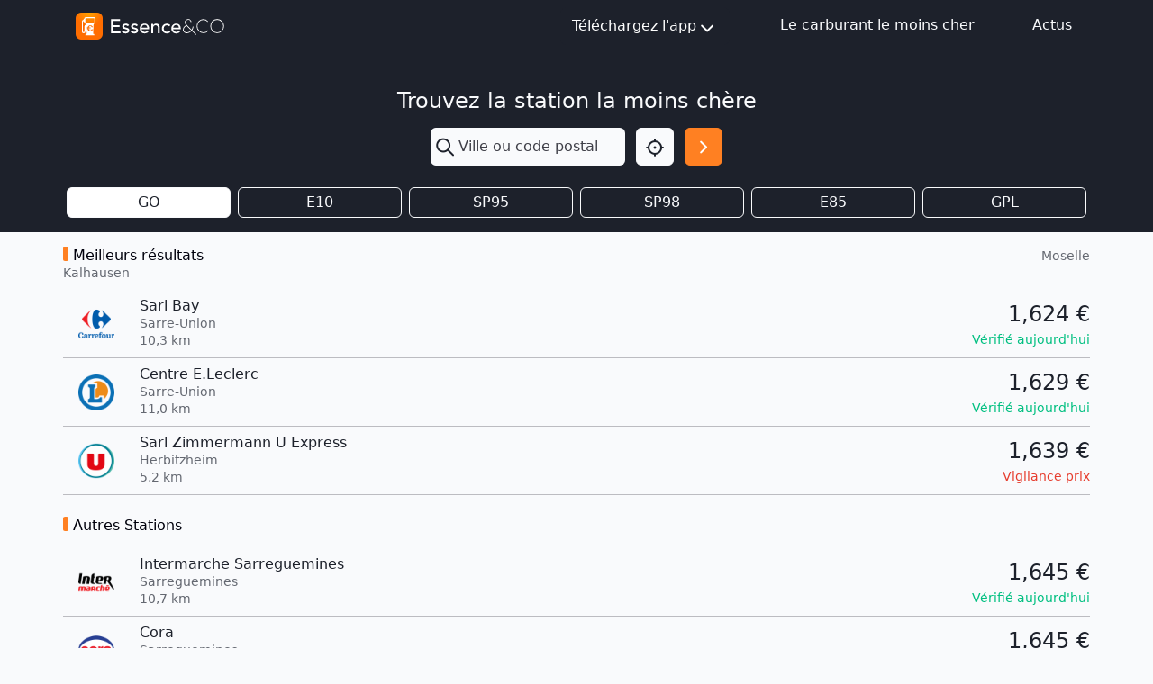

--- FILE ---
content_type: text/html; charset=utf-8
request_url: https://www.google.com/recaptcha/api2/aframe
body_size: 267
content:
<!DOCTYPE HTML><html><head><meta http-equiv="content-type" content="text/html; charset=UTF-8"></head><body><script nonce="C5eY-krVN35gn4oiqtzhXQ">/** Anti-fraud and anti-abuse applications only. See google.com/recaptcha */ try{var clients={'sodar':'https://pagead2.googlesyndication.com/pagead/sodar?'};window.addEventListener("message",function(a){try{if(a.source===window.parent){var b=JSON.parse(a.data);var c=clients[b['id']];if(c){var d=document.createElement('img');d.src=c+b['params']+'&rc='+(localStorage.getItem("rc::a")?sessionStorage.getItem("rc::b"):"");window.document.body.appendChild(d);sessionStorage.setItem("rc::e",parseInt(sessionStorage.getItem("rc::e")||0)+1);localStorage.setItem("rc::h",'1769907110764');}}}catch(b){}});window.parent.postMessage("_grecaptcha_ready", "*");}catch(b){}</script></body></html>

--- FILE ---
content_type: application/javascript
request_url: https://mon-essence.fr/static/bootstrap5/js/bootstrap.bundle.min.js
body_size: 14846
content:
/*!
  * Bootstrap v5.3.3 (https://getbootstrap.com/)
  * Copyright 2011-2025 The Bootstrap Authors (https://github.com/twbs/bootstrap/graphs/contributors)
  * Licensed under MIT (https://github.com/twbs/bootstrap/blob/main/LICENSE)
  */
!function(e,t){"object"==typeof exports&&"undefined"!=typeof module?module.exports=t():"function"==typeof define&&define.amd?define(t):(e="undefined"!=typeof globalThis?globalThis:e||self).bootstrap=t()}(this,(function(){"use strict";const e=new Map,t={set(t,n,r){e.has(t)||e.set(t,new Map);const o=e.get(t);o.has(n)||0===o.size?o.set(n,r):console.error(`Bootstrap doesn't allow more than one instance per element. Bound instance: ${Array.from(o.keys())[0]}.`)},get:(t,n)=>e.has(t)&&e.get(t).get(n)||null,remove(t,n){if(!e.has(t))return;const r=e.get(t);r.delete(n),0===r.size&&e.delete(t)}},n="transitionend",r=e=>(e&&window.CSS&&window.CSS.escape&&(e=e.replace(/#([^\s"#']+)/g,((e,t)=>`#${CSS.escape(t)}`))),e),o=e=>!(!e||"object"!=typeof e)&&(void 0!==e.jquery&&(e=e[0]),void 0!==e.nodeType),i=e=>o(e)?e.jquery?e[0]:e:"string"==typeof e&&e.length>0?document.querySelector(r(e)):null,s=e=>{if(!o(e)||0===e.getClientRects().length)return!1;const t="visible"===getComputedStyle(e).getPropertyValue("visibility"),n=e.closest("details:not([open])");if(!n)return t;if(n!==e){const t=e.closest("summary");if(t&&t.parentNode!==n)return!1;if(null===t)return!1}return t},a=e=>!e||e.nodeType!==Node.ELEMENT_NODE||!!e.classList.contains("disabled")||(void 0!==e.disabled?e.disabled:e.hasAttribute("disabled")&&"false"!==e.getAttribute("disabled")),c=()=>{},l=()=>window.jQuery&&!document.body.hasAttribute("data-bs-no-jquery")?window.jQuery:null,f=[],u=()=>"rtl"===document.documentElement.dir,p=e=>{var t;t=()=>{const t=l();if(t){const n=e.NAME,r=t.fn[n];t.fn[n]=e.jQueryInterface,t.fn[n].Constructor=e,t.fn[n].noConflict=()=>(t.fn[n]=r,e.jQueryInterface)}},"loading"===document.readyState?(f.length||document.addEventListener("DOMContentLoaded",(()=>{for(const e of f)e()})),f.push(t)):t()},d=(e,t=[],n=e)=>"function"==typeof e?e(...t):n,h=/[^.]*(?=\..*)\.|.*/,g=/\..*/,m=/::\d+$/,b={};let v=1;const y={mouseenter:"mouseover",mouseleave:"mouseout"},w=new Set(["click","dblclick","mouseup","mousedown","contextmenu","mousewheel","DOMMouseScroll","mouseover","mouseout","mousemove","selectstart","selectend","keydown","keypress","keyup","orientationchange","touchstart","touchmove","touchend","touchcancel","pointerdown","pointermove","pointerup","pointerleave","pointercancel","gesturestart","gesturechange","gestureend","focus","blur","change","reset","select","submit","focusin","focusout","load","unload","beforeunload","resize","move","DOMContentLoaded","readystatechange","error","abort","scroll"]);function _(e,t){return t&&`${t}::${v++}`||e.uidEvent||v++}function x(e){const t=_(e);return e.uidEvent=t,b[t]=b[t]||{},b[t]}function O(e,t,n=null){return Object.values(e).find((e=>e.callable===t&&e.delegationSelector===n))}function E(e,t,n){const r="string"==typeof t,o=r?n:t||n;let i=D(e);return w.has(i)||(i=e),[r,o,i]}function A(e,t,n,r,o){if("string"!=typeof t||!e)return;let[i,s,a]=E(t,n,r);if(t in y){const e=e=>function(t){if(!t.relatedTarget||t.relatedTarget!==t.delegateTarget&&!t.delegateTarget.contains(t.relatedTarget))return e.call(this,t)};s=e(s)}const c=x(e),l=c[a]||(c[a]={}),f=O(l,s,i?n:null);if(f)return void(f.oneOff=f.oneOff&&o);const u=_(s,t.replace(h,"")),p=i?function(e,t,n){return function r(o){const i=e.querySelectorAll(t);for(let{target:s}=o;s&&s!==this;s=s.parentNode)for(const a of i)if(a===s)return T(o,{delegateTarget:s}),r.oneOff&&S.off(e,o.type,t,n),n.apply(s,[o])}}(e,n,s):function(e,t){return function n(r){return T(r,{delegateTarget:e}),n.oneOff&&S.off(e,r.type,t),t.apply(e,[r])}}(e,s);p.delegationSelector=i?n:null,p.callable=s,p.oneOff=o,p.uidEvent=u,l[u]=p,e.addEventListener(a,p,i)}function C(e,t,n,r,o){const i=O(t[n],r,o);i&&(e.removeEventListener(n,i,Boolean(o)),delete t[n][i.uidEvent])}function j(e,t,n,r){const o=t[n]||{};for(const[i,s]of Object.entries(o))i.includes(r)&&C(e,t,n,s.callable,s.delegationSelector)}function D(e){return e=e.replace(g,""),y[e]||e}const S={on(e,t,n,r){A(e,t,n,r,!1)},one(e,t,n,r){A(e,t,n,r,!0)},off(e,t,n,r){if("string"!=typeof t||!e)return;const[o,i,s]=E(t,n,r),a=s!==t,c=x(e),l=c[s]||{},f=t.startsWith(".");if(void 0===i){if(f)for(const n of Object.keys(c))j(e,c,n,t.slice(1));for(const[n,r]of Object.entries(l)){const o=n.replace(m,"");a&&!t.includes(o)||C(e,c,s,r.callable,r.delegationSelector)}}else{if(!Object.keys(l).length)return;C(e,c,s,i,o?n:null)}},trigger(e,t,n){if("string"!=typeof t||!e)return null;const r=l();let o=null,i=!0,s=!0,a=!1;t!==D(t)&&r&&(o=r.Event(t,n),r(e).trigger(o),i=!o.isPropagationStopped(),s=!o.isImmediatePropagationStopped(),a=o.isDefaultPrevented());const c=T(new Event(t,{bubbles:i,cancelable:!0}),n);return a&&c.preventDefault(),s&&e.dispatchEvent(c),c.defaultPrevented&&o&&o.preventDefault(),c}};function T(e,t={}){for(const[n,r]of Object.entries(t))try{e[n]=r}catch(t){Object.defineProperty(e,n,{configurable:!0,get:()=>r})}return e}function L(e){if("true"===e)return!0;if("false"===e)return!1;if(e===Number(e).toString())return Number(e);if(""===e||"null"===e)return null;if("string"!=typeof e)return e;try{return JSON.parse(decodeURIComponent(e))}catch(t){return e}}function M(e){return e.replace(/[A-Z]/g,(e=>`-${e.toLowerCase()}`))}const N={setDataAttribute(e,t,n){e.setAttribute(`data-bs-${M(t)}`,n)},removeDataAttribute(e,t){e.removeAttribute(`data-bs-${M(t)}`)},getDataAttributes(e){if(!e)return{};const t={},n=Object.keys(e.dataset).filter((e=>e.startsWith("bs")&&!e.startsWith("bsConfig")));for(const r of n){let n=r.replace(/^bs/,"");n=n.charAt(0).toLowerCase()+n.slice(1,n.length),t[n]=L(e.dataset[r])}return t},getDataAttribute:(e,t)=>L(e.getAttribute(`data-bs-${M(t)}`))};class P{static get Default(){return{}}static get DefaultType(){return{}}static get NAME(){throw new Error('You have to implement the static method "NAME", for each component!')}_getConfig(e){return e=this._mergeConfigObj(e),e=this._configAfterMerge(e),this._typeCheckConfig(e),e}_configAfterMerge(e){return e}_mergeConfigObj(e,t){const n=o(t)?N.getDataAttribute(t,"config"):{};return{...this.constructor.Default,..."object"==typeof n?n:{},...o(t)?N.getDataAttributes(t):{},..."object"==typeof e?e:{}}}_typeCheckConfig(e,t=this.constructor.DefaultType){for(const[r,i]of Object.entries(t)){const t=e[r],s=o(t)?"element":null==(n=t)?`${n}`:Object.prototype.toString.call(n).match(/\s([a-z]+)/i)[1].toLowerCase();if(!new RegExp(i).test(s))throw new TypeError(`${this.constructor.NAME.toUpperCase()}: Option "${r}" provided type "${s}" but expected type "${i}".`)}var n}}class k extends P{constructor(e,n){super(),(e=i(e))&&(this._element=e,this._config=this._getConfig(n),t.set(this._element,this.constructor.DATA_KEY,this))}dispose(){t.remove(this._element,this.constructor.DATA_KEY),S.off(this._element,this.constructor.EVENT_KEY);for(const e of Object.getOwnPropertyNames(this))this[e]=null}_queueCallback(e,t,r=!0){((e,t,r=!0)=>{if(!r)return void d(e);const o=(e=>{if(!e)return 0;let{transitionDuration:t,transitionDelay:n}=window.getComputedStyle(e);const r=Number.parseFloat(t),o=Number.parseFloat(n);return r||o?(t=t.split(",")[0],n=n.split(",")[0],1e3*(Number.parseFloat(t)+Number.parseFloat(n))):0})(t)+5;let i=!1;const s=({target:r})=>{r===t&&(i=!0,t.removeEventListener(n,s),d(e))};t.addEventListener(n,s),setTimeout((()=>{i||t.dispatchEvent(new Event(n))}),o)})(e,t,r)}_getConfig(e){return e=this._mergeConfigObj(e,this._element),e=this._configAfterMerge(e),this._typeCheckConfig(e),e}static getInstance(e){return t.get(i(e),this.DATA_KEY)}static getOrCreateInstance(e,t={}){return this.getInstance(e)||new this(e,"object"==typeof t?t:null)}static get VERSION(){return"5.3.3"}static get DATA_KEY(){return`bs.${this.NAME}`}static get EVENT_KEY(){return`.${this.DATA_KEY}`}static eventName(e){return`${e}${this.EVENT_KEY}`}}const $='[data-bs-toggle="button"]';class I extends k{static get NAME(){return"button"}toggle(){this._element.setAttribute("aria-pressed",this._element.classList.toggle("active"))}static jQueryInterface(e){return this.each((function(){const t=I.getOrCreateInstance(this);"toggle"===e&&t[e]()}))}}S.on(document,"click.bs.button.data-api",$,(e=>{e.preventDefault();const t=e.target.closest($);I.getOrCreateInstance(t).toggle()})),p(I);const B=e=>{let t=e.getAttribute("data-bs-target");if(!t||"#"===t){let n=e.getAttribute("href");if(!n||!n.includes("#")&&!n.startsWith("."))return null;n.includes("#")&&!n.startsWith("#")&&(n=`#${n.split("#")[1]}`),t=n&&"#"!==n?n.trim():null}return t?t.split(",").map((e=>r(e))).join(","):null},W={find:(e,t=document.documentElement)=>[].concat(...Element.prototype.querySelectorAll.call(t,e)),findOne:(e,t=document.documentElement)=>Element.prototype.querySelector.call(t,e),children:(e,t)=>[].concat(...e.children).filter((e=>e.matches(t))),parents(e,t){const n=[];let r=e.parentNode.closest(t);for(;r;)n.push(r),r=r.parentNode.closest(t);return n},prev(e,t){let n=e.previousElementSibling;for(;n;){if(n.matches(t))return[n];n=n.previousElementSibling}return[]},next(e,t){let n=e.nextElementSibling;for(;n;){if(n.matches(t))return[n];n=n.nextElementSibling}return[]},focusableChildren(e){const t=["a","button","input","textarea","select","details","[tabindex]",'[contenteditable="true"]'].map((e=>`${e}:not([tabindex^="-"])`)).join(",");return this.find(t,e).filter((e=>!a(e)&&s(e)))},getSelectorFromElement(e){const t=B(e);return t&&W.findOne(t)?t:null},getElementFromSelector(e){const t=B(e);return t?W.findOne(t):null},getMultipleElementsFromSelector(e){const t=B(e);return t?W.find(t):[]}},H=".bs.collapse",R=`show${H}`,q=`shown${H}`,F=`hide${H}`,V=`hidden${H}`,z=`click${H}.data-api`,K="show",Y="collapse",U="collapsing",Q=`:scope .${Y} .${Y}`,X='[data-bs-toggle="collapse"]',G={parent:null,toggle:!0},J={parent:"(null|element)",toggle:"boolean"};class Z extends k{constructor(e,t){super(e,t),this._isTransitioning=!1,this._triggerArray=[];const n=W.find(X);for(const e of n){const t=W.getSelectorFromElement(e),n=W.find(t).filter((e=>e===this._element));null!==t&&n.length&&this._triggerArray.push(e)}this._initializeChildren(),this._config.parent||this._addAriaAndCollapsedClass(this._triggerArray,this._isShown()),this._config.toggle&&this.toggle()}static get Default(){return G}static get DefaultType(){return J}static get NAME(){return"collapse"}toggle(){this._isShown()?this.hide():this.show()}show(){if(this._isTransitioning||this._isShown())return;let e=[];if(this._config.parent&&(e=this._getFirstLevelChildren(".collapse.show, .collapse.collapsing").filter((e=>e!==this._element)).map((e=>Z.getOrCreateInstance(e,{toggle:!1})))),e.length&&e[0]._isTransitioning)return;if(S.trigger(this._element,R).defaultPrevented)return;for(const t of e)t.hide();const t=this._getDimension();this._element.classList.remove(Y),this._element.classList.add(U),this._element.style[t]=0,this._addAriaAndCollapsedClass(this._triggerArray,!0),this._isTransitioning=!0;const n=`scroll${t[0].toUpperCase()+t.slice(1)}`;this._queueCallback((()=>{this._isTransitioning=!1,this._element.classList.remove(U),this._element.classList.add(Y,K),this._element.style[t]="",S.trigger(this._element,q)}),this._element,!0),this._element.style[t]=`${this._element[n]}px`}hide(){if(this._isTransitioning||!this._isShown())return;if(S.trigger(this._element,F).defaultPrevented)return;const e=this._getDimension();this._element.style[e]=`${this._element.getBoundingClientRect()[e]}px`,this._element.offsetHeight,this._element.classList.add(U),this._element.classList.remove(Y,K);for(const e of this._triggerArray){const t=W.getElementFromSelector(e);t&&!this._isShown(t)&&this._addAriaAndCollapsedClass([e],!1)}this._isTransitioning=!0,this._element.style[e]="",this._queueCallback((()=>{this._isTransitioning=!1,this._element.classList.remove(U),this._element.classList.add(Y),S.trigger(this._element,V)}),this._element,!0)}_isShown(e=this._element){return e.classList.contains(K)}_configAfterMerge(e){return e.toggle=Boolean(e.toggle),e.parent=i(e.parent),e}_getDimension(){return this._element.classList.contains("collapse-horizontal")?"width":"height"}_initializeChildren(){if(!this._config.parent)return;const e=this._getFirstLevelChildren(X);for(const t of e){const e=W.getElementFromSelector(t);e&&this._addAriaAndCollapsedClass([t],this._isShown(e))}}_getFirstLevelChildren(e){const t=W.find(Q,this._config.parent);return W.find(e,this._config.parent).filter((e=>!t.includes(e)))}_addAriaAndCollapsedClass(e,t){if(e.length)for(const n of e)n.classList.toggle("collapsed",!t),n.setAttribute("aria-expanded",t)}static jQueryInterface(e){const t={};return"string"==typeof e&&/show|hide/.test(e)&&(t.toggle=!1),this.each((function(){const n=Z.getOrCreateInstance(this,t);if("string"==typeof e){if(void 0===n[e])throw new TypeError(`No method named "${e}"`);n[e]()}}))}}S.on(document,z,X,(function(e){("A"===e.target.tagName||e.delegateTarget&&"A"===e.delegateTarget.tagName)&&e.preventDefault();for(const e of W.getMultipleElementsFromSelector(this))Z.getOrCreateInstance(e,{toggle:!1}).toggle()})),p(Z);var ee="top",te="bottom",ne="right",re="left",oe="auto",ie=[ee,te,ne,re],se="start",ae="end",ce="clippingParents",le="viewport",fe="popper",ue="reference",pe=ie.reduce((function(e,t){return e.concat([t+"-"+se,t+"-"+ae])}),[]),de=[].concat(ie,[oe]).reduce((function(e,t){return e.concat([t,t+"-"+se,t+"-"+ae])}),[]),he="beforeRead",ge="read",me="afterRead",be="beforeMain",ve="main",ye="afterMain",we="beforeWrite",_e="write",xe="afterWrite",Oe=[he,ge,me,be,ve,ye,we,_e,xe];function Ee(e){return e?(e.nodeName||"").toLowerCase():null}function Ae(e){if(null==e)return window;if("[object Window]"!==e.toString()){var t=e.ownerDocument;return t&&t.defaultView||window}return e}function Ce(e){return e instanceof Ae(e).Element||e instanceof Element}function je(e){return e instanceof Ae(e).HTMLElement||e instanceof HTMLElement}function De(e){return"undefined"!=typeof ShadowRoot&&(e instanceof Ae(e).ShadowRoot||e instanceof ShadowRoot)}const Se={name:"applyStyles",enabled:!0,phase:"write",fn:function(e){var t=e.state;Object.keys(t.elements).forEach((function(e){var n=t.styles[e]||{},r=t.attributes[e]||{},o=t.elements[e];je(o)&&Ee(o)&&(Object.assign(o.style,n),Object.keys(r).forEach((function(e){var t=r[e];!1===t?o.removeAttribute(e):o.setAttribute(e,!0===t?"":t)})))}))},effect:function(e){var t=e.state,n={popper:{position:t.options.strategy,left:"0",top:"0",margin:"0"},arrow:{position:"absolute"},reference:{}};return Object.assign(t.elements.popper.style,n.popper),t.styles=n,t.elements.arrow&&Object.assign(t.elements.arrow.style,n.arrow),function(){Object.keys(t.elements).forEach((function(e){var r=t.elements[e],o=t.attributes[e]||{},i=Object.keys(t.styles.hasOwnProperty(e)?t.styles[e]:n[e]).reduce((function(e,t){return e[t]="",e}),{});je(r)&&Ee(r)&&(Object.assign(r.style,i),Object.keys(o).forEach((function(e){r.removeAttribute(e)})))}))}},requires:["computeStyles"]};function Te(e){return e.split("-")[0]}var Le=Math.max,Me=Math.min,Ne=Math.round;function Pe(){var e=navigator.userAgentData;return null!=e&&e.brands&&Array.isArray(e.brands)?e.brands.map((function(e){return e.brand+"/"+e.version})).join(" "):navigator.userAgent}function ke(){return!/^((?!chrome|android).)*safari/i.test(Pe())}function $e(e,t,n){void 0===t&&(t=!1),void 0===n&&(n=!1);var r=e.getBoundingClientRect(),o=1,i=1;t&&je(e)&&(o=e.offsetWidth>0&&Ne(r.width)/e.offsetWidth||1,i=e.offsetHeight>0&&Ne(r.height)/e.offsetHeight||1);var s=(Ce(e)?Ae(e):window).visualViewport,a=!ke()&&n,c=(r.left+(a&&s?s.offsetLeft:0))/o,l=(r.top+(a&&s?s.offsetTop:0))/i,f=r.width/o,u=r.height/i;return{width:f,height:u,top:l,right:c+f,bottom:l+u,left:c,x:c,y:l}}function Ie(e){var t=$e(e),n=e.offsetWidth,r=e.offsetHeight;return Math.abs(t.width-n)<=1&&(n=t.width),Math.abs(t.height-r)<=1&&(r=t.height),{x:e.offsetLeft,y:e.offsetTop,width:n,height:r}}function Be(e,t){var n=t.getRootNode&&t.getRootNode();if(e.contains(t))return!0;if(n&&De(n)){var r=t;do{if(r&&e.isSameNode(r))return!0;r=r.parentNode||r.host}while(r)}return!1}function We(e){return Ae(e).getComputedStyle(e)}function He(e){return["table","td","th"].indexOf(Ee(e))>=0}function Re(e){return((Ce(e)?e.ownerDocument:e.document)||window.document).documentElement}function qe(e){return"html"===Ee(e)?e:e.assignedSlot||e.parentNode||(De(e)?e.host:null)||Re(e)}function Fe(e){return je(e)&&"fixed"!==We(e).position?e.offsetParent:null}function Ve(e){for(var t=Ae(e),n=Fe(e);n&&He(n)&&"static"===We(n).position;)n=Fe(n);return n&&("html"===Ee(n)||"body"===Ee(n)&&"static"===We(n).position)?t:n||function(e){var t=/firefox/i.test(Pe());if(/Trident/i.test(Pe())&&je(e)&&"fixed"===We(e).position)return null;var n=qe(e);for(De(n)&&(n=n.host);je(n)&&["html","body"].indexOf(Ee(n))<0;){var r=We(n);if("none"!==r.transform||"none"!==r.perspective||"paint"===r.contain||-1!==["transform","perspective"].indexOf(r.willChange)||t&&"filter"===r.willChange||t&&r.filter&&"none"!==r.filter)return n;n=n.parentNode}return null}(e)||t}function ze(e){return["top","bottom"].indexOf(e)>=0?"x":"y"}function Ke(e,t,n){return Le(e,Me(t,n))}function Ye(e){return Object.assign({},{top:0,right:0,bottom:0,left:0},e)}function Ue(e,t){return t.reduce((function(t,n){return t[n]=e,t}),{})}const Qe={name:"arrow",enabled:!0,phase:"main",fn:function(e){var t,n=e.state,r=e.name,o=e.options,i=n.elements.arrow,s=n.modifiersData.popperOffsets,a=Te(n.placement),c=ze(a),l=[re,ne].indexOf(a)>=0?"height":"width";if(i&&s){var f=function(e,t){return Ye("number"!=typeof(e="function"==typeof e?e(Object.assign({},t.rects,{placement:t.placement})):e)?e:Ue(e,ie))}(o.padding,n),u=Ie(i),p="y"===c?ee:re,d="y"===c?te:ne,h=n.rects.reference[l]+n.rects.reference[c]-s[c]-n.rects.popper[l],g=s[c]-n.rects.reference[c],m=Ve(i),b=m?"y"===c?m.clientHeight||0:m.clientWidth||0:0,v=h/2-g/2,y=f[p],w=b-u[l]-f[d],_=b/2-u[l]/2+v,x=Ke(y,_,w),O=c;n.modifiersData[r]=((t={})[O]=x,t.centerOffset=x-_,t)}},effect:function(e){var t=e.state,n=e.options.element,r=void 0===n?"[data-popper-arrow]":n;null!=r&&("string"!=typeof r||(r=t.elements.popper.querySelector(r)))&&Be(t.elements.popper,r)&&(t.elements.arrow=r)},requires:["popperOffsets"],requiresIfExists:["preventOverflow"]};function Xe(e){return e.split("-")[1]}var Ge={top:"auto",right:"auto",bottom:"auto",left:"auto"};function Je(e){var t,n=e.popper,r=e.popperRect,o=e.placement,i=e.variation,s=e.offsets,a=e.position,c=e.gpuAcceleration,l=e.adaptive,f=e.roundOffsets,u=e.isFixed,p=s.x,d=void 0===p?0:p,h=s.y,g=void 0===h?0:h,m="function"==typeof f?f({x:d,y:g}):{x:d,y:g};d=m.x,g=m.y;var b=s.hasOwnProperty("x"),v=s.hasOwnProperty("y"),y=re,w=ee,_=window;if(l){var x=Ve(n),O="clientHeight",E="clientWidth";x===Ae(n)&&"static"!==We(x=Re(n)).position&&"absolute"===a&&(O="scrollHeight",E="scrollWidth"),(o===ee||(o===re||o===ne)&&i===ae)&&(w=te,g-=(u&&x===_&&_.visualViewport?_.visualViewport.height:x[O])-r.height,g*=c?1:-1),o!==re&&(o!==ee&&o!==te||i!==ae)||(y=ne,d-=(u&&x===_&&_.visualViewport?_.visualViewport.width:x[E])-r.width,d*=c?1:-1)}var A,C=Object.assign({position:a},l&&Ge),j=!0===f?function(e,t){var n=e.x,r=e.y,o=t.devicePixelRatio||1;return{x:Ne(n*o)/o||0,y:Ne(r*o)/o||0}}({x:d,y:g},Ae(n)):{x:d,y:g};return d=j.x,g=j.y,c?Object.assign({},C,((A={})[w]=v?"0":"",A[y]=b?"0":"",A.transform=(_.devicePixelRatio||1)<=1?"translate("+d+"px, "+g+"px)":"translate3d("+d+"px, "+g+"px, 0)",A)):Object.assign({},C,((t={})[w]=v?g+"px":"",t[y]=b?d+"px":"",t.transform="",t))}const Ze={name:"computeStyles",enabled:!0,phase:"beforeWrite",fn:function(e){var t=e.state,n=e.options,r=n.gpuAcceleration,o=void 0===r||r,i=n.adaptive,s=void 0===i||i,a=n.roundOffsets,c=void 0===a||a,l={placement:Te(t.placement),variation:Xe(t.placement),popper:t.elements.popper,popperRect:t.rects.popper,gpuAcceleration:o,isFixed:"fixed"===t.options.strategy};null!=t.modifiersData.popperOffsets&&(t.styles.popper=Object.assign({},t.styles.popper,Je(Object.assign({},l,{offsets:t.modifiersData.popperOffsets,position:t.options.strategy,adaptive:s,roundOffsets:c})))),null!=t.modifiersData.arrow&&(t.styles.arrow=Object.assign({},t.styles.arrow,Je(Object.assign({},l,{offsets:t.modifiersData.arrow,position:"absolute",adaptive:!1,roundOffsets:c})))),t.attributes.popper=Object.assign({},t.attributes.popper,{"data-popper-placement":t.placement})},data:{}};var et={passive:!0};const tt={name:"eventListeners",enabled:!0,phase:"write",fn:function(){},effect:function(e){var t=e.state,n=e.instance,r=e.options,o=r.scroll,i=void 0===o||o,s=r.resize,a=void 0===s||s,c=Ae(t.elements.popper),l=[].concat(t.scrollParents.reference,t.scrollParents.popper);return i&&l.forEach((function(e){e.addEventListener("scroll",n.update,et)})),a&&c.addEventListener("resize",n.update,et),function(){i&&l.forEach((function(e){e.removeEventListener("scroll",n.update,et)})),a&&c.removeEventListener("resize",n.update,et)}},data:{}};var nt={left:"right",right:"left",bottom:"top",top:"bottom"};function rt(e){return e.replace(/left|right|bottom|top/g,(function(e){return nt[e]}))}var ot={start:"end",end:"start"};function it(e){return e.replace(/start|end/g,(function(e){return ot[e]}))}function st(e){var t=Ae(e);return{scrollLeft:t.pageXOffset,scrollTop:t.pageYOffset}}function at(e){return $e(Re(e)).left+st(e).scrollLeft}function ct(e){var t=We(e),n=t.overflow,r=t.overflowX,o=t.overflowY;return/auto|scroll|overlay|hidden/.test(n+o+r)}function lt(e){return["html","body","#document"].indexOf(Ee(e))>=0?e.ownerDocument.body:je(e)&&ct(e)?e:lt(qe(e))}function ft(e,t){var n;void 0===t&&(t=[]);var r=lt(e),o=r===(null==(n=e.ownerDocument)?void 0:n.body),i=Ae(r),s=o?[i].concat(i.visualViewport||[],ct(r)?r:[]):r,a=t.concat(s);return o?a:a.concat(ft(qe(s)))}function ut(e){return Object.assign({},e,{left:e.x,top:e.y,right:e.x+e.width,bottom:e.y+e.height})}function pt(e,t,n){return t===le?ut(function(e,t){var n=Ae(e),r=Re(e),o=n.visualViewport,i=r.clientWidth,s=r.clientHeight,a=0,c=0;if(o){i=o.width,s=o.height;var l=ke();(l||!l&&"fixed"===t)&&(a=o.offsetLeft,c=o.offsetTop)}return{width:i,height:s,x:a+at(e),y:c}}(e,n)):Ce(t)?function(e,t){var n=$e(e,!1,"fixed"===t);return n.top=n.top+e.clientTop,n.left=n.left+e.clientLeft,n.bottom=n.top+e.clientHeight,n.right=n.left+e.clientWidth,n.width=e.clientWidth,n.height=e.clientHeight,n.x=n.left,n.y=n.top,n}(t,n):ut(function(e){var t,n=Re(e),r=st(e),o=null==(t=e.ownerDocument)?void 0:t.body,i=Le(n.scrollWidth,n.clientWidth,o?o.scrollWidth:0,o?o.clientWidth:0),s=Le(n.scrollHeight,n.clientHeight,o?o.scrollHeight:0,o?o.clientHeight:0),a=-r.scrollLeft+at(e),c=-r.scrollTop;return"rtl"===We(o||n).direction&&(a+=Le(n.clientWidth,o?o.clientWidth:0)-i),{width:i,height:s,x:a,y:c}}(Re(e)))}function dt(e){var t,n=e.reference,r=e.element,o=e.placement,i=o?Te(o):null,s=o?Xe(o):null,a=n.x+n.width/2-r.width/2,c=n.y+n.height/2-r.height/2;switch(i){case ee:t={x:a,y:n.y-r.height};break;case te:t={x:a,y:n.y+n.height};break;case ne:t={x:n.x+n.width,y:c};break;case re:t={x:n.x-r.width,y:c};break;default:t={x:n.x,y:n.y}}var l=i?ze(i):null;if(null!=l){var f="y"===l?"height":"width";switch(s){case se:t[l]=t[l]-(n[f]/2-r[f]/2);break;case ae:t[l]=t[l]+(n[f]/2-r[f]/2)}}return t}function ht(e,t){void 0===t&&(t={});var n=t,r=n.placement,o=void 0===r?e.placement:r,i=n.strategy,s=void 0===i?e.strategy:i,a=n.boundary,c=void 0===a?ce:a,l=n.rootBoundary,f=void 0===l?le:l,u=n.elementContext,p=void 0===u?fe:u,d=n.altBoundary,h=void 0!==d&&d,g=n.padding,m=void 0===g?0:g,b=Ye("number"!=typeof m?m:Ue(m,ie)),v=p===fe?ue:fe,y=e.rects.popper,w=e.elements[h?v:p],_=function(e,t,n,r){var o="clippingParents"===t?function(e){var t=ft(qe(e)),n=["absolute","fixed"].indexOf(We(e).position)>=0&&je(e)?Ve(e):e;return Ce(n)?t.filter((function(e){return Ce(e)&&Be(e,n)&&"body"!==Ee(e)})):[]}(e):[].concat(t),i=[].concat(o,[n]),s=i[0],a=i.reduce((function(t,n){var o=pt(e,n,r);return t.top=Le(o.top,t.top),t.right=Me(o.right,t.right),t.bottom=Me(o.bottom,t.bottom),t.left=Le(o.left,t.left),t}),pt(e,s,r));return a.width=a.right-a.left,a.height=a.bottom-a.top,a.x=a.left,a.y=a.top,a}(Ce(w)?w:w.contextElement||Re(e.elements.popper),c,f,s),x=$e(e.elements.reference),O=dt({reference:x,element:y,strategy:"absolute",placement:o}),E=ut(Object.assign({},y,O)),A=p===fe?E:x,C={top:_.top-A.top+b.top,bottom:A.bottom-_.bottom+b.bottom,left:_.left-A.left+b.left,right:A.right-_.right+b.right},j=e.modifiersData.offset;if(p===fe&&j){var D=j[o];Object.keys(C).forEach((function(e){var t=[ne,te].indexOf(e)>=0?1:-1,n=[ee,te].indexOf(e)>=0?"y":"x";C[e]+=D[n]*t}))}return C}function gt(e,t){void 0===t&&(t={});var n=t,r=n.placement,o=n.boundary,i=n.rootBoundary,s=n.padding,a=n.flipVariations,c=n.allowedAutoPlacements,l=void 0===c?de:c,f=Xe(r),u=f?a?pe:pe.filter((function(e){return Xe(e)===f})):ie,p=u.filter((function(e){return l.indexOf(e)>=0}));0===p.length&&(p=u);var d=p.reduce((function(t,n){return t[n]=ht(e,{placement:n,boundary:o,rootBoundary:i,padding:s})[Te(n)],t}),{});return Object.keys(d).sort((function(e,t){return d[e]-d[t]}))}const mt={name:"flip",enabled:!0,phase:"main",fn:function(e){var t=e.state,n=e.options,r=e.name;if(!t.modifiersData[r]._skip){for(var o=n.mainAxis,i=void 0===o||o,s=n.altAxis,a=void 0===s||s,c=n.fallbackPlacements,l=n.padding,f=n.boundary,u=n.rootBoundary,p=n.altBoundary,d=n.flipVariations,h=void 0===d||d,g=n.allowedAutoPlacements,m=t.options.placement,b=Te(m),v=c||(b!==m&&h?function(e){if(Te(e)===oe)return[];var t=rt(e);return[it(e),t,it(t)]}(m):[rt(m)]),y=[m].concat(v).reduce((function(e,n){return e.concat(Te(n)===oe?gt(t,{placement:n,boundary:f,rootBoundary:u,padding:l,flipVariations:h,allowedAutoPlacements:g}):n)}),[]),w=t.rects.reference,_=t.rects.popper,x=new Map,O=!0,E=y[0],A=0;A<y.length;A++){var C=y[A],j=Te(C),D=Xe(C)===se,S=[ee,te].indexOf(j)>=0,T=S?"width":"height",L=ht(t,{placement:C,boundary:f,rootBoundary:u,altBoundary:p,padding:l}),M=S?D?ne:re:D?te:ee;w[T]>_[T]&&(M=rt(M));var N=rt(M),P=[];if(i&&P.push(L[j]<=0),a&&P.push(L[M]<=0,L[N]<=0),P.every((function(e){return e}))){E=C,O=!1;break}x.set(C,P)}if(O)for(var k=function(e){var t=y.find((function(t){var n=x.get(t);if(n)return n.slice(0,e).every((function(e){return e}))}));if(t)return E=t,"break"},$=h?3:1;$>0&&"break"!==k($);$--);t.placement!==E&&(t.modifiersData[r]._skip=!0,t.placement=E,t.reset=!0)}},requiresIfExists:["offset"],data:{_skip:!1}};function bt(e,t,n){return void 0===n&&(n={x:0,y:0}),{top:e.top-t.height-n.y,right:e.right-t.width+n.x,bottom:e.bottom-t.height+n.y,left:e.left-t.width-n.x}}function vt(e){return[ee,ne,te,re].some((function(t){return e[t]>=0}))}const yt={name:"hide",enabled:!0,phase:"main",requiresIfExists:["preventOverflow"],fn:function(e){var t=e.state,n=e.name,r=t.rects.reference,o=t.rects.popper,i=t.modifiersData.preventOverflow,s=ht(t,{elementContext:"reference"}),a=ht(t,{altBoundary:!0}),c=bt(s,r),l=bt(a,o,i),f=vt(c),u=vt(l);t.modifiersData[n]={referenceClippingOffsets:c,popperEscapeOffsets:l,isReferenceHidden:f,hasPopperEscaped:u},t.attributes.popper=Object.assign({},t.attributes.popper,{"data-popper-reference-hidden":f,"data-popper-escaped":u})}},wt={name:"offset",enabled:!0,phase:"main",requires:["popperOffsets"],fn:function(e){var t=e.state,n=e.options,r=e.name,o=n.offset,i=void 0===o?[0,0]:o,s=de.reduce((function(e,n){return e[n]=function(e,t,n){var r=Te(e),o=[re,ee].indexOf(r)>=0?-1:1,i="function"==typeof n?n(Object.assign({},t,{placement:e})):n,s=i[0],a=i[1];return s=s||0,a=(a||0)*o,[re,ne].indexOf(r)>=0?{x:a,y:s}:{x:s,y:a}}(n,t.rects,i),e}),{}),a=s[t.placement],c=a.x,l=a.y;null!=t.modifiersData.popperOffsets&&(t.modifiersData.popperOffsets.x+=c,t.modifiersData.popperOffsets.y+=l),t.modifiersData[r]=s}},_t={name:"popperOffsets",enabled:!0,phase:"read",fn:function(e){var t=e.state,n=e.name;t.modifiersData[n]=dt({reference:t.rects.reference,element:t.rects.popper,strategy:"absolute",placement:t.placement})},data:{}},xt={name:"preventOverflow",enabled:!0,phase:"main",fn:function(e){var t=e.state,n=e.options,r=e.name,o=n.mainAxis,i=void 0===o||o,s=n.altAxis,a=void 0!==s&&s,c=n.boundary,l=n.rootBoundary,f=n.altBoundary,u=n.padding,p=n.tether,d=void 0===p||p,h=n.tetherOffset,g=void 0===h?0:h,m=ht(t,{boundary:c,rootBoundary:l,padding:u,altBoundary:f}),b=Te(t.placement),v=Xe(t.placement),y=!v,w=ze(b),_="x"===w?"y":"x",x=t.modifiersData.popperOffsets,O=t.rects.reference,E=t.rects.popper,A="function"==typeof g?g(Object.assign({},t.rects,{placement:t.placement})):g,C="number"==typeof A?{mainAxis:A,altAxis:A}:Object.assign({mainAxis:0,altAxis:0},A),j=t.modifiersData.offset?t.modifiersData.offset[t.placement]:null,D={x:0,y:0};if(x){if(i){var S,T="y"===w?ee:re,L="y"===w?te:ne,M="y"===w?"height":"width",N=x[w],P=N+m[T],k=N-m[L],$=d?-E[M]/2:0,I=v===se?O[M]:E[M],B=v===se?-E[M]:-O[M],W=t.elements.arrow,H=d&&W?Ie(W):{width:0,height:0},R=t.modifiersData["arrow#persistent"]?t.modifiersData["arrow#persistent"].padding:{top:0,right:0,bottom:0,left:0},q=R[T],F=R[L],V=Ke(0,O[M],H[M]),z=y?O[M]/2-$-V-q-C.mainAxis:I-V-q-C.mainAxis,K=y?-O[M]/2+$+V+F+C.mainAxis:B+V+F+C.mainAxis,Y=t.elements.arrow&&Ve(t.elements.arrow),U=Y?"y"===w?Y.clientTop||0:Y.clientLeft||0:0,Q=null!=(S=null==j?void 0:j[w])?S:0,X=N+K-Q,G=Ke(d?Me(P,N+z-Q-U):P,N,d?Le(k,X):k);x[w]=G,D[w]=G-N}if(a){var J,Z="x"===w?ee:re,oe="x"===w?te:ne,ie=x[_],ae="y"===_?"height":"width",ce=ie+m[Z],le=ie-m[oe],fe=-1!==[ee,re].indexOf(b),ue=null!=(J=null==j?void 0:j[_])?J:0,pe=fe?ce:ie-O[ae]-E[ae]-ue+C.altAxis,de=fe?ie+O[ae]+E[ae]-ue-C.altAxis:le,he=d&&fe?function(e,t,n){var r=Ke(e,t,n);return r>n?n:r}(pe,ie,de):Ke(d?pe:ce,ie,d?de:le);x[_]=he,D[_]=he-ie}t.modifiersData[r]=D}},requiresIfExists:["offset"]};function Ot(e,t,n){void 0===n&&(n=!1);var r,o,i=je(t),s=je(t)&&function(e){var t=e.getBoundingClientRect(),n=Ne(t.width)/e.offsetWidth||1,r=Ne(t.height)/e.offsetHeight||1;return 1!==n||1!==r}(t),a=Re(t),c=$e(e,s,n),l={scrollLeft:0,scrollTop:0},f={x:0,y:0};return(i||!i&&!n)&&(("body"!==Ee(t)||ct(a))&&(l=(r=t)!==Ae(r)&&je(r)?{scrollLeft:(o=r).scrollLeft,scrollTop:o.scrollTop}:st(r)),je(t)?((f=$e(t,!0)).x+=t.clientLeft,f.y+=t.clientTop):a&&(f.x=at(a))),{x:c.left+l.scrollLeft-f.x,y:c.top+l.scrollTop-f.y,width:c.width,height:c.height}}function Et(e){var t=new Map,n=new Set,r=[];function o(e){n.add(e.name),[].concat(e.requires||[],e.requiresIfExists||[]).forEach((function(e){if(!n.has(e)){var r=t.get(e);r&&o(r)}})),r.push(e)}return e.forEach((function(e){t.set(e.name,e)})),e.forEach((function(e){n.has(e.name)||o(e)})),r}var At={placement:"bottom",modifiers:[],strategy:"absolute"};function Ct(){for(var e=arguments.length,t=new Array(e),n=0;n<e;n++)t[n]=arguments[n];return!t.some((function(e){return!(e&&"function"==typeof e.getBoundingClientRect)}))}function jt(e){void 0===e&&(e={});var t=e,n=t.defaultModifiers,r=void 0===n?[]:n,o=t.defaultOptions,i=void 0===o?At:o;return function(e,t,n){void 0===n&&(n=i);var o,s,a={placement:"bottom",orderedModifiers:[],options:Object.assign({},At,i),modifiersData:{},elements:{reference:e,popper:t},attributes:{},styles:{}},c=[],l=!1,f={state:a,setOptions:function(n){var o="function"==typeof n?n(a.options):n;u(),a.options=Object.assign({},i,a.options,o),a.scrollParents={reference:Ce(e)?ft(e):e.contextElement?ft(e.contextElement):[],popper:ft(t)};var s,l,p=function(e){var t=Et(e);return Oe.reduce((function(e,n){return e.concat(t.filter((function(e){return e.phase===n})))}),[])}((s=[].concat(r,a.options.modifiers),l=s.reduce((function(e,t){var n=e[t.name];return e[t.name]=n?Object.assign({},n,t,{options:Object.assign({},n.options,t.options),data:Object.assign({},n.data,t.data)}):t,e}),{}),Object.keys(l).map((function(e){return l[e]}))));return a.orderedModifiers=p.filter((function(e){return e.enabled})),a.orderedModifiers.forEach((function(e){var t=e.name,n=e.options,r=void 0===n?{}:n,o=e.effect;if("function"==typeof o){var i=o({state:a,name:t,instance:f,options:r});c.push(i||function(){})}})),f.update()},forceUpdate:function(){if(!l){var e=a.elements,t=e.reference,n=e.popper;if(Ct(t,n)){a.rects={reference:Ot(t,Ve(n),"fixed"===a.options.strategy),popper:Ie(n)},a.reset=!1,a.placement=a.options.placement,a.orderedModifiers.forEach((function(e){return a.modifiersData[e.name]=Object.assign({},e.data)}));for(var r=0;r<a.orderedModifiers.length;r++)if(!0!==a.reset){var o=a.orderedModifiers[r],i=o.fn,s=o.options,c=void 0===s?{}:s,u=o.name;"function"==typeof i&&(a=i({state:a,options:c,name:u,instance:f})||a)}else a.reset=!1,r=-1}}},update:(o=function(){return new Promise((function(e){f.forceUpdate(),e(a)}))},function(){return s||(s=new Promise((function(e){Promise.resolve().then((function(){s=void 0,e(o())}))}))),s}),destroy:function(){u(),l=!0}};if(!Ct(e,t))return f;function u(){c.forEach((function(e){return e()})),c=[]}return f.setOptions(n).then((function(e){!l&&n.onFirstUpdate&&n.onFirstUpdate(e)})),f}}var Dt=jt(),St=jt({defaultModifiers:[tt,_t,Ze,Se]}),Tt=jt({defaultModifiers:[tt,_t,Ze,Se,wt,mt,xt,Qe,yt]});const Lt=Object.freeze(Object.defineProperty({__proto__:null,afterMain:ye,afterRead:me,afterWrite:xe,applyStyles:Se,arrow:Qe,auto:oe,basePlacements:ie,beforeMain:be,beforeRead:he,beforeWrite:we,bottom:te,clippingParents:ce,computeStyles:Ze,createPopper:Tt,createPopperBase:Dt,createPopperLite:St,detectOverflow:ht,end:ae,eventListeners:tt,flip:mt,hide:yt,left:re,main:ve,modifierPhases:Oe,offset:wt,placements:de,popper:fe,popperGenerator:jt,popperOffsets:_t,preventOverflow:xt,read:ge,reference:ue,right:ne,start:se,top:ee,variationPlacements:pe,viewport:le,write:_e},Symbol.toStringTag,{value:"Module"})),Mt="dropdown",Nt=".bs.dropdown",Pt=".data-api",kt="ArrowUp",$t="ArrowDown",It=`hide${Nt}`,Bt=`hidden${Nt}`,Wt=`show${Nt}`,Ht=`shown${Nt}`,Rt=`click${Nt}${Pt}`,qt=`keydown${Nt}${Pt}`,Ft=`keyup${Nt}${Pt}`,Vt="show",zt='[data-bs-toggle="dropdown"]:not(.disabled):not(:disabled)',Kt=`${zt}.${Vt}`,Yt=".dropdown-menu",Ut=u()?"top-end":"top-start",Qt=u()?"top-start":"top-end",Xt=u()?"bottom-end":"bottom-start",Gt=u()?"bottom-start":"bottom-end",Jt=u()?"left-start":"right-start",Zt=u()?"right-start":"left-start",en={autoClose:!0,boundary:"clippingParents",display:"dynamic",offset:[0,2],popperConfig:null,reference:"toggle"},tn={autoClose:"(boolean|string)",boundary:"(string|element)",display:"string",offset:"(array|string|function)",popperConfig:"(null|object|function)",reference:"(string|element|object)"};class nn extends k{constructor(e,t){super(e,t),this._popper=null,this._parent=this._element.parentNode,this._menu=W.next(this._element,Yt)[0]||W.prev(this._element,Yt)[0]||W.findOne(Yt,this._parent),this._inNavbar=this._detectNavbar()}static get Default(){return en}static get DefaultType(){return tn}static get NAME(){return Mt}toggle(){return this._isShown()?this.hide():this.show()}show(){if(a(this._element)||this._isShown())return;const e={relatedTarget:this._element};if(!S.trigger(this._element,Wt,e).defaultPrevented){if(this._createPopper(),"ontouchstart"in document.documentElement&&!this._parent.closest(".navbar-nav"))for(const e of[].concat(...document.body.children))S.on(e,"mouseover",c);this._element.focus(),this._element.setAttribute("aria-expanded",!0),this._menu.classList.add(Vt),this._element.classList.add(Vt),S.trigger(this._element,Ht,e)}}hide(){if(a(this._element)||!this._isShown())return;const e={relatedTarget:this._element};this._completeHide(e)}dispose(){this._popper&&this._popper.destroy(),super.dispose()}update(){this._inNavbar=this._detectNavbar(),this._popper&&this._popper.update()}_completeHide(e){if(!S.trigger(this._element,It,e).defaultPrevented){if("ontouchstart"in document.documentElement)for(const e of[].concat(...document.body.children))S.off(e,"mouseover",c);this._popper&&this._popper.destroy(),this._menu.classList.remove(Vt),this._element.classList.remove(Vt),this._element.setAttribute("aria-expanded","false"),N.removeDataAttribute(this._menu,"popper"),S.trigger(this._element,Bt,e)}}_getConfig(e){if("object"==typeof(e=super._getConfig(e)).reference&&!o(e.reference)&&"function"!=typeof e.reference.getBoundingClientRect)throw new TypeError(`${Mt.toUpperCase()}: Option "reference" provided type "object" without a required "getBoundingClientRect" method.`);return e}_createPopper(){if(void 0===Lt)throw new TypeError("Bootstrap's dropdowns require Popper (https://popper.js.org)");let e=this._element;"parent"===this._config.reference?e=this._parent:o(this._config.reference)?e=i(this._config.reference):"object"==typeof this._config.reference&&(e=this._config.reference);const t=this._getPopperConfig();this._popper=Tt(e,this._menu,t)}_isShown(){return this._menu.classList.contains(Vt)}_getPlacement(){const e=this._parent;if(e.classList.contains("dropend"))return Jt;if(e.classList.contains("dropstart"))return Zt;if(e.classList.contains("dropup-center"))return"top";if(e.classList.contains("dropdown-center"))return"bottom";const t="end"===getComputedStyle(this._menu).getPropertyValue("--bs-position").trim();return e.classList.contains("dropup")?t?Qt:Ut:t?Gt:Xt}_detectNavbar(){return null!==this._element.closest(".navbar")}_getOffset(){const{offset:e}=this._config;return"string"==typeof e?e.split(",").map((e=>Number.parseInt(e,10))):"function"==typeof e?t=>e(t,this._element):e}_getPopperConfig(){const e={placement:this._getPlacement(),modifiers:[{name:"preventOverflow",options:{boundary:this._config.boundary}},{name:"offset",options:{offset:this._getOffset()}}]};return(this._inNavbar||"static"===this._config.display)&&(N.setDataAttribute(this._menu,"popper","static"),e.modifiers=[{name:"applyStyles",enabled:!1}]),{...e,...d(this._config.popperConfig,[e])}}_selectMenuItem({key:e,target:t}){const n=W.find(".dropdown-menu .dropdown-item:not(.disabled):not(:disabled)",this._menu).filter((e=>s(e)));n.length&&((e,t,n,r)=>{const o=e.length;let i=e.indexOf(t);return-1===i?!n&&r?e[o-1]:e[0]:(i+=n?1:-1,r&&(i=(i+o)%o),e[Math.max(0,Math.min(i,o-1))])})(n,t,e===$t,!n.includes(t)).focus()}static jQueryInterface(e){return this.each((function(){const t=nn.getOrCreateInstance(this,e);if("string"==typeof e){if(void 0===t[e])throw new TypeError(`No method named "${e}"`);t[e]()}}))}static clearMenus(e){if(2===e.button||"keyup"===e.type&&"Tab"!==e.key)return;const t=W.find(Kt);for(const n of t){const t=nn.getInstance(n);if(!t||!1===t._config.autoClose)continue;const r=e.composedPath(),o=r.includes(t._menu);if(r.includes(t._element)||"inside"===t._config.autoClose&&!o||"outside"===t._config.autoClose&&o)continue;if(t._menu.contains(e.target)&&("keyup"===e.type&&"Tab"===e.key||/input|select|option|textarea|form/i.test(e.target.tagName)))continue;const i={relatedTarget:t._element};"click"===e.type&&(i.clickEvent=e),t._completeHide(i)}}static dataApiKeydownHandler(e){const t=/input|textarea/i.test(e.target.tagName),n="Escape"===e.key,r=[kt,$t].includes(e.key);if(!r&&!n)return;if(t&&!n)return;e.preventDefault();const o=this.matches(zt)?this:W.prev(this,zt)[0]||W.next(this,zt)[0]||W.findOne(zt,e.delegateTarget.parentNode),i=nn.getOrCreateInstance(o);if(r)return e.stopPropagation(),i.show(),void i._selectMenuItem(e);i._isShown()&&(e.stopPropagation(),i.hide(),o.focus())}}return S.on(document,qt,zt,nn.dataApiKeydownHandler),S.on(document,qt,Yt,nn.dataApiKeydownHandler),S.on(document,Rt,nn.clearMenus),S.on(document,Ft,nn.clearMenus),S.on(document,Rt,zt,(function(e){e.preventDefault(),nn.getOrCreateInstance(this).toggle()})),p(nn),{Button:I,Collapse:Z,Dropdown:nn}}));
//# sourceMappingURL=bootstrap.bundle.min.js.map